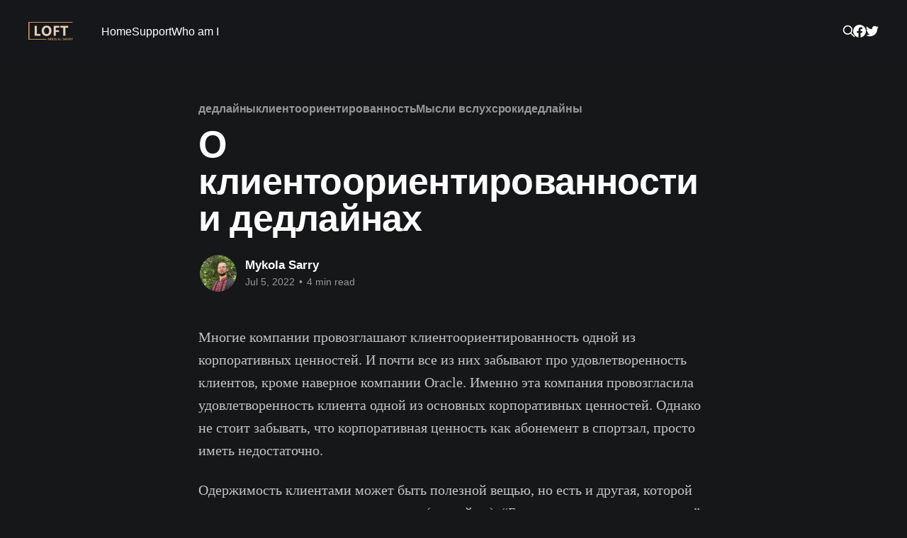

--- FILE ---
content_type: text/html; charset=utf-8
request_url: https://www.nikolaj-sarry.info/o-klientoorientirovannosti-i-dedlajnah/
body_size: 9683
content:
<!DOCTYPE html>
<html lang="en" class="dark-mode">
<head>

    <title>О клиентоориентированности и дедлайнах</title>
    <meta charset="utf-8" />
    <meta http-equiv="X-UA-Compatible" content="IE=edge" />
    <meta name="HandheldFriendly" content="True" />
    <meta name="viewport" content="width=device-width, initial-scale=1.0" />

    <!-- Google Tag Manager -->
    <script>(function(w,d,s,l,i){w[l]=w[l]||[];w[l].push({'gtm.start':
    new Date().getTime(),event:'gtm.js'});var f=d.getElementsByTagName(s)[0],
    j=d.createElement(s),dl=l!='dataLayer'?'&l='+l:'';j.async=true;j.src=
    'https://www.googletagmanager.com/gtm.js?id='+i+dl;f.parentNode.insertBefore(j,f);
    })(window,document,'script','dataLayer','GTM-5CWXKQ9');</script>
    <!-- End Google Tag Manager -->

    <meta property="fb:app_id" content="1349084701771650" />
    <div id="fb-root"></div>
    <script async defer crossorigin="anonymous" src="https://connect.facebook.net/uk_UA/sdk.js#xfbml=1&version=v14.0&appId=1349084701771650&autoLogAppEvents=1" nonce="9RSEz9iL"></script>

    <link rel="stylesheet" type="text/css" href="https://www.nikolaj-sarry.info/assets/built/screen.css?v=9aae4824a1" />

    <link rel="icon" href="https://www.nikolaj-sarry.info/content/images/size/w256h256/2022/07/favicon.png" type="image/png">
    <link rel="canonical" href="https://www.nikolaj-sarry.info/o-klientoorientirovannosti-i-dedlajnah/">
    <meta name="referrer" content="no-referrer-when-downgrade">
    
    <meta property="og:site_name" content="Лофт Миколи Сарри">
    <meta property="og:type" content="article">
    <meta property="og:title" content="О клиентоориентированности и дедлайнах">
    <meta property="og:description" content="Многие компании провозглашают клиентоориентированность одной из корпоративных ценностей. И почти все из них забывают про удовлетворенность клиентов, кроме наверное компании Oracle. Именно эта компания провозгласила удовлетворенность клиента одной из основных корпоративных ценностей. Однако не стоит забывать, что корпоративная ценность как абонемент в спортзал, просто иметь недостаточно.





Одержимость клиентами может быть">
    <meta property="og:url" content="https://www.nikolaj-sarry.info/o-klientoorientirovannosti-i-dedlajnah/">
    <meta property="og:image" content="https://www.nikolaj-sarry.info/content/images/2022/07/wallpaper.jpg">
    <meta property="article:published_time" content="2022-07-05T11:17:24.000Z">
    <meta property="article:modified_time" content="2022-07-05T11:17:24.000Z">
    <meta property="article:tag" content="дедлайны">
    <meta property="article:tag" content="клиентоориентированность">
    <meta property="article:tag" content="Мысли вслух">
    <meta property="article:tag" content="сроки">
    
    <meta property="article:publisher" content="https://www.facebook.com/straven.loft">
    <meta name="twitter:card" content="summary_large_image">
    <meta name="twitter:title" content="О клиентоориентированности и дедлайнах">
    <meta name="twitter:description" content="Многие компании провозглашают клиентоориентированность одной из корпоративных ценностей. И почти все из них забывают про удовлетворенность клиентов, кроме наверное компании Oracle. Именно эта компания провозгласила удовлетворенность клиента одной из основных корпоративных ценностей. Однако не стоит забывать, что корпоративная ценность как абонемент в спортзал, просто иметь недостаточно.





Одержимость клиентами может быть">
    <meta name="twitter:url" content="https://www.nikolaj-sarry.info/o-klientoorientirovannosti-i-dedlajnah/">
    <meta name="twitter:image" content="https://www.nikolaj-sarry.info/content/images/2022/07/wallpaper.jpg">
    <meta name="twitter:label1" content="Written by">
    <meta name="twitter:data1" content="Mykola Sarry">
    <meta name="twitter:label2" content="Filed under">
    <meta name="twitter:data2" content="дедлайны, клиентоориентированность, Мысли вслух, сроки">
    <meta name="twitter:site" content="@LoftSarry">
    <meta property="og:image:width" content="960">
    <meta property="og:image:height" content="333">
    
    <script type="application/ld+json">
{
    "@context": "https://schema.org",
    "@type": "Article",
    "publisher": {
        "@type": "Organization",
        "name": "Лофт Миколи Сарри",
        "url": "https://www.nikolaj-sarry.info/",
        "logo": {
            "@type": "ImageObject",
            "url": "https://www.nikolaj-sarry.info/content/images/2022/07/NIKOLAJ-SARRY.png"
        }
    },
    "author": {
        "@type": "Person",
        "name": "Mykola Sarry",
        "image": {
            "@type": "ImageObject",
            "url": "https://www.nikolaj-sarry.info/content/images/2022/07/photo_2022-05-19_11-27-55.jpg",
            "width": 959,
            "height": 1280
        },
        "url": "https://www.nikolaj-sarry.info/author/mykola/",
        "sameAs": []
    },
    "headline": "О клиентоориентированности и дедлайнах",
    "url": "https://www.nikolaj-sarry.info/o-klientoorientirovannosti-i-dedlajnah/",
    "datePublished": "2022-07-05T11:17:24.000Z",
    "dateModified": "2022-07-05T11:17:24.000Z",
    "keywords": "дедлайны, клиентоориентированность, Мысли вслух, сроки",
    "description": "\n\n\nМногие компании провозглашают клиентоориентированность одной из корпоративных ценностей. И почти все из них забывают про удовлетворенность клиентов, кроме наверное компании Oracle. Именно эта компания провозгласила удовлетворенность клиента одной из основных корпоративных ценностей. Однако не стоит забывать, что корпоративная ценность как абонемент в спортзал, просто иметь недостаточно.\n\n\n\n\n\nОдержимость клиентами может быть полезной вещью, но есть и другая, которой одержимы многие компании – ",
    "mainEntityOfPage": "https://www.nikolaj-sarry.info/o-klientoorientirovannosti-i-dedlajnah/"
}
    </script>

    <meta name="generator" content="Ghost 6.16">
    <link rel="alternate" type="application/rss+xml" title="Лофт Миколи Сарри" href="https://www.nikolaj-sarry.info/rss/">
    
    <script defer src="https://cdn.jsdelivr.net/ghost/sodo-search@~1.8/umd/sodo-search.min.js" data-key="ad3f606f70173dfd540bfba979" data-styles="https://cdn.jsdelivr.net/ghost/sodo-search@~1.8/umd/main.css" data-sodo-search="https://straven-loft.ghost.io/" data-locale="en" crossorigin="anonymous"></script>
    
    <link href="https://www.nikolaj-sarry.info/webmentions/receive/" rel="webmention">
    <script defer src="/public/cards.min.js?v=9aae4824a1"></script>
    <link rel="stylesheet" type="text/css" href="/public/cards.min.css?v=9aae4824a1">
    <script defer src="/public/ghost-stats.min.js?v=9aae4824a1" data-stringify-payload="false" data-datasource="analytics_events" data-storage="localStorage" data-host="https://www.nikolaj-sarry.info/.ghost/analytics/api/v1/page_hit"  tb_site_uuid="23653624-76fa-4bc4-9f8c-14d73889fce3" tb_post_uuid="39c4019d-abc0-480f-bc6d-a999dd386c6b" tb_post_type="post" tb_member_uuid="undefined" tb_member_status="undefined"></script><style>:root {--ghost-accent-color: #15171a;}</style>

</head>
<body class="post-template tag-dedlajny tag-klientoorientirovannost tag-mysli-vsluh tag-sroki has-cover">
<!-- Google Tag Manager (noscript) -->
<noscript><iframe src="https://www.googletagmanager.com/ns.html?id=GTM-5CWXKQ9"
height="0" width="0" style="display:none;visibility:hidden"></iframe></noscript>
<!-- End Google Tag Manager (noscript) -->
<div class="viewport">

    <header id="gh-head" class="gh-head outer">
        <nav class="gh-head-inner inner">

            <div class="gh-head-brand">
                <a class="gh-head-logo" href="https://www.nikolaj-sarry.info">
                        <img src="https://www.nikolaj-sarry.info/content/images/2022/07/NIKOLAJ-SARRY.png" alt="Лофт Миколи Сарри" />
                </a>
                <div class="gh-head-brand-wrapper">
                    <button class="gh-search" data-ghost-search><svg xmlns="http://www.w3.org/2000/svg" fill="none" viewBox="0 0 24 24" stroke="currentColor" stroke-width="2" width="20" height="20"><path stroke-linecap="round" stroke-linejoin="round" d="M21 21l-6-6m2-5a7 7 0 11-14 0 7 7 0 0114 0z"></path></svg></button>
                    <a class="gh-burger" role="button">
                        <div class="gh-burger-box">
                            <div class="gh-burger-inner"></div>
                        </div>
                    </a>
                </div>
            </div>
            <div class="gh-head-menu">
                <ul class="nav">
    <li class="nav-home"><a href="https://www.nikolaj-sarry.info/">Home</a></li>
    <li class="nav-support"><a href="https://www.nikolaj-sarry.info/support/">Support</a></li>
    <li class="nav-who-am-i"><a href="https://www.nikolaj-sarry.info/who-am-i/">Who am I</a></li>
</ul>

            </div>
            <div class="gh-head-actions">
                <button class="gh-search" data-ghost-search><svg xmlns="http://www.w3.org/2000/svg" fill="none" viewBox="0 0 24 24" stroke="currentColor" stroke-width="2" width="20" height="20"><path stroke-linecap="round" stroke-linejoin="round" d="M21 21l-6-6m2-5a7 7 0 11-14 0 7 7 0 0114 0z"></path></svg></button>
                <div class="gh-social">
                        <a class="gh-social-link gh-social-facebook" href="https://www.facebook.com/straven.loft" title="Facebook" target="_blank" rel="noopener"><svg class="icon" viewBox="0 0 24 24" xmlns="http://www.w3.org/2000/svg" fill="currentColor"><path d="M23.9981 11.9991C23.9981 5.37216 18.626 0 11.9991 0C5.37216 0 0 5.37216 0 11.9991C0 17.9882 4.38789 22.9522 10.1242 23.8524V15.4676H7.07758V11.9991H10.1242V9.35553C10.1242 6.34826 11.9156 4.68714 14.6564 4.68714C15.9692 4.68714 17.3424 4.92149 17.3424 4.92149V7.87439H15.8294C14.3388 7.87439 13.8739 8.79933 13.8739 9.74824V11.9991H17.2018L16.6698 15.4676H13.8739V23.8524C19.6103 22.9522 23.9981 17.9882 23.9981 11.9991Z"/></svg></a>
                        <a class="gh-social-link gh-social-twitter" href="https://x.com/LoftSarry" title="Twitter" target="_blank" rel="noopener"><svg class="icon" viewBox="0 0 24 24" xmlns="http://www.w3.org/2000/svg" fill="currentColor"><path d="M23.954 4.569c-.885.389-1.83.654-2.825.775 1.014-.611 1.794-1.574 2.163-2.723-.951.555-2.005.959-3.127 1.184-.896-.959-2.173-1.559-3.591-1.559-2.717 0-4.92 2.203-4.92 4.917 0 .39.045.765.127 1.124C7.691 8.094 4.066 6.13 1.64 3.161c-.427.722-.666 1.561-.666 2.475 0 1.71.87 3.213 2.188 4.096-.807-.026-1.566-.248-2.228-.616v.061c0 2.385 1.693 4.374 3.946 4.827-.413.111-.849.171-1.296.171-.314 0-.615-.03-.916-.086.631 1.953 2.445 3.377 4.604 3.417-1.68 1.319-3.809 2.105-6.102 2.105-.39 0-.779-.023-1.17-.067 2.189 1.394 4.768 2.209 7.557 2.209 9.054 0 13.999-7.496 13.999-13.986 0-.209 0-.42-.015-.63.961-.689 1.8-1.56 2.46-2.548l-.047-.02z"/></svg></a>
                </div>
            </div>
        </nav>
    </header>

    <div class="site-content">
        



<main id="site-main" class="site-main">
<article class="article post tag-dedlajny tag-klientoorientirovannost tag-mysli-vsluh tag-sroki no-image ">

    <header class="article-header gh-canvas">

        <div class="article-tag post-card-tags">
                    <span class="post-card-primary-tag">
                        <a href="/tag/dedlajny/">дедлайны</a>
                    </span>
                    <span class="post-card-primary-tag">
                        <a href="/tag/klientoorientirovannost/">клиентоориентированность</a>
                    </span>
                    <span class="post-card-primary-tag">
                        <a href="/tag/mysli-vsluh/">Мысли вслух</a>
                    </span>
                    <span class="post-card-primary-tag">
                        <a href="/tag/sroki/">сроки</a>
                    </span>
                <span class="post-card-primary-tag">
                    <a href="/tag/dedlajny/">дедлайны</a>
                </span>
            
        </div>

        <h1 class="article-title">О клиентоориентированности и дедлайнах</h1>


        <div class="article-byline">
        <section class="article-byline-content">

            <ul class="author-list">
                <li class="author-list-item">
                    <a href="/author/mykola/" class="author-avatar">
                        <img class="author-profile-image" src="/content/images/size/w100/2022/07/photo_2022-05-19_11-27-55.jpg" alt="Mykola Sarry" />
                    </a>
                </li>
            </ul>

            <div class="article-byline-meta">
                <h4 class="author-name"><a href="/author/mykola/">Mykola Sarry</a></h4>
                <div class="byline-meta-content">
                    <time class="byline-meta-date" datetime="2022-07-05">Jul 5, 2022</time>
                        <span class="byline-reading-time"><span class="bull">&bull;</span> 4 min read</span>
                </div>
            </div>

        </section>
        </div>


    </header>

    <section class="gh-content gh-canvas">
        <!--kg-card-begin: html-->
<p>Многие компании провозглашают клиентоориентированность одной из корпоративных ценностей. И почти все из них забывают про удовлетворенность клиентов, кроме наверное компании Oracle. Именно эта компания провозгласила удовлетворенность клиента одной из основных корпоративных ценностей. Однако не стоит забывать, что корпоративная ценность как абонемент в спортзал, просто иметь недостаточно.</p>



<p>Одержимость клиентами может быть полезной вещью, но есть и другая, которой одержимы многие компании &#8211; сроки (дедлайны). &#8220;Будет сделано, когда я закончу&#8221; &#8211; это может быть хорошей стратегией если в компании над одним приложением работает один-два человека. Но когда в компании работает более сотни сотрудников, требуется понимание того, что происходит, представление о том, когда пользователи смогут использовать все ваши новые фишки.</p>



<p>Жестко установленные сроки &#8211; это плохо, и если у компании они есть, то можно пойти дальше и убрать пункт о клиентоориентированности из списка корпоративных ценностей. Верьте или нет, но пользователям все равно на заваленные спринты. Дедлайны нужны менеджменту, но никак не клиентам.</p>



<h2>Почему заморозка требований на время спринта плохая практика</h2>



<p>Дедлайны хороши тем, что они создают ощущение срочности. Обеспечивают предсказуемость процессов и поэтому следует их иметь.</p>



<p>Но сроки бывают как хорошими, так и плохими. Есть компании в которых сроки высекаются на камнях, а те кто проваливает дедлайн оказываются в шаге от увольнения. И вот тут начинаются проблемы.</p>



<p>Речь идет о культуре разработки, которая предполагает замораживание целей на время спринта. Все собираются в самом начале спринта, дают оценки задачам (используя почему-то только числа из ряда Фибоначчи), а все что было решено на этой встрече должно быть сделано до завершения спринта &#8211; ничего нельзя изменять или переносить. Теория выглядит прекрасно, но эта тактика проигрышная. Давайте посмотрим почему.</p>



<p><strong>Ситуация №1. </strong>Предположим, что разработчик преодолевает закон Паркинсона и заблаговременно закрывает свои задачи. В этом случае либо разработчик не сообщит об этом на следующем митинге, потому что это равносильно тому, что сказать &#8220;Мне нечего делать&#8221;, либо его менеджер назначает ему еще больше задач, непринужденно размораживая спринт, потому что не должно быть разработчика которому нечего делать.</p>



<p><strong>Ситуация №2. </strong>Разработчик буду живым человеком, непринужденно отстает от графика. Например, проблемы с настройкой необходимого окружения заняли больше предполагаемого времени. И он уже не уверен, что успевает выполнить все до конца спринта. Об этом он сообщает на следующем митинге. И получает ответ от менеджера вида: &#8220;Я тебя понял. Но у нас есть обязательства, так что попытайся завершить все в срок&#8221;. В это самое время в голове менеджера всплывают картины объяснений задержки выпуска перед вышестоящим менеджментом, в которых он получает совет &#8220;Просто выполни все в срок&#8221;. Наш разработчик тем временем тратит пару ночей или выходных дней чтобы завершить все в срок. Менеджер &#8220;высоко оценивает&#8221; его старания на следующем митинге.</p>



<p>И вроде бы все прошло гладко, но нет. Казалось бы, что же не так? Сроки соблюдены, работа успешно выполнена. Был создан неверный прецедент. Разработчик который впахивал по ночам и выходным чтобы успеть в срок получил сигнал о том, что такая практика находится в пределах нормы в компании.</p>



<p>Рассматривать плачевный сценарий в котором не были соблюдены сроки и задача перешла в следующий спринт можно не рассматривать. В нем и так все понятно. Менеджеру предстоит оправдываться перед бизнесом и выслушивать нравоучительные советы.</p>



<p>Проблема этих ситуаций в том, что никто и ни в какой момент времени не задался вопросом &#8220;А что если мы переместим это на следующий спринт и не придется ни перед кем оправдываться? Как это скажется на пользователях?&#8221;.</p>



<p>Чаще чем кажется, дедлайны это самовнушение. И то как с ними следует поступать тоже. Идеальное решение &#8211; поговорить с заинтересованными сторонами &#8211; продуктовой командой или командой продаж, узнав у них может ли задержка привести к потере клиента. Если это так, то безусловно следует выделить дополнительные ресурсы, возможно и выходных. В этом случае разработчик получил бы сигнал, что компания и то, что он делал было ради успеха компании среди клиентов, а не ради положительных отчетов менеджмента.</p>



<p>Но заморозка спринтов таит и другую проблему. Допустим вы получили запрос от клиента на починку потенциально простого и низкоприоритетного бага. Ваш разработчик справится с таким за день. Но менеджер должен следовать строгой букве Процесса и задача добавляется в бэклог команды, что означает, что про нее вспомнят только по прошествию нескольких месяцев. Вы только что потеряли возможность порадовать пользователя. Вы могли бы за пару дней решить его проблему и сообщить об этом по электронной почте. Люди запоминают и ценят такие моменты. Именно они заставляют их давать рекомендации своим друзьям и знакомым.</p>



<p><strong>Не нужно увлекаться процессами, упуская возможность достигнуть цели.</strong></p>



<p>Я считаю, что заморозка спринтов и любые другие практики проповедующие ограничения &#8211; признак взаимного недоверия внутри компании. Результатом их применения могут быть проблемы на уровне культуры общения, но об этом не в этой статье.</p>



<h2>Дедлайн ужасен, потому что</h2>



<ol><li>Создает неверные ожидания, которые противоречат тому, что записано в ваших корпоративных ценностях. Ваши настоящие корпоративные ценности &#8211; это непрописанные ожидания и предубеждения (хорошие и плохие), а не те которые прописаны в уставе.</li><li>Люди срезают углы, как только оказываются в жестких условиях. Кто-то не проведет тест. Кто-то не обновит документацию. Вы безусловно вовремя выпустите релиз, но какова его цена?</li><li>Никто не захочет тратить время на поиск новых или более эффективных решений, пока менеджмент молится на завершенные в срок задачи. Все продолжат писать используя привычные и возможно устаревшие техники, пока кто-нибудь не провалит какой-нибудь дедлайн (скорее всего по причине прокрастинации в соц.сетях).</li></ol>



<h2>Нужно ли работать без сроков?</h2>



<p>Сроки устанавливать конечно же нужно. Но их нужно делать гибкими. Насколько гибким может быть срок &#8211; определяется вашими целями. Если несоблюдение срока приведет к потере нескольких миллионов долларов, то конечно же гибкость должна быть нулевой. Но если это новая фишка, то нужно оставить пространство для маневра. Также можно поэксперементировать с более сложными методами оценки сроков, вместо указывания пальцем в число на ряде Фибоначчи с завязанными глазами.</p>



<p>Но совсем замораживать спринты &#8211; так себе решение.</p>



<h2>Вместо заключения</h2>



<p>В своем письме к акционерам в 2016 году Джефф Безос высказал очень хорошую мысль &#8211; &#8220;Сопротивляйтесь любым прокси между людьми внутри компании&#8221;.</p>
<!--kg-card-end: html-->
    </section>

    
    <section class="article-comments gh-canvas">
        <div class="fb-comments" data-href="https://www.nikolaj-sarry.info/o-klientoorientirovannosti-i-dedlajnah/" data-width="" data-numposts="15" data-colorscheme="dark" data-width="720" data-lazy="true"></div>
    </section>
    

</article>
</main>




            <aside class="read-more-wrap outer">
                <div class="read-more inner">
                        
<article class="post-card post no-image">


    <div class="post-card-content">

        <a class="post-card-content-link" href="/how-to-download-video-from-youtube/">
            <header class="post-card-header">
                <div class="post-card-tags">
                </div>
                <h2 class="post-card-title">
                    How to download video from YouTube
                </h2>
            </header>
                <div class="post-card-excerpt">There is still some situations when you want to download video from YouTube with best quality. And so many options. Web is full of online solutions from browser extensions to standalone third-party applications. But what about quality? All this free and cheap solutions allows you to download 720p max. But</div>
        </a>

        <footer class="post-card-meta">
            <time class="post-card-meta-date" datetime="2024-06-18">Jun 18, 2024</time>
                <span class="sep">—</span>
                <span class="post-card-meta-length">2 min read</span>
        </footer>

    </div>

</article>
                        
<article class="post-card post">

    <a class="post-card-image-link" href="/competency-matrix-as-a-team-motivation-tool/">

        <img class="post-card-image"
            srcset="https://images.unsplash.com/photo-1631881061845-d042b598faf5?crop&#x3D;entropy&amp;cs&#x3D;tinysrgb&amp;fit&#x3D;max&amp;fm&#x3D;jpg&amp;ixid&#x3D;M3wxMTc3M3wwfDF8c2VhcmNofDQzfHxjb21wZXRlbmN5JTIwbWF0cml4fGVufDB8fHx8MTcwMjUyODk0NXww&amp;ixlib&#x3D;rb-4.0.3&amp;q&#x3D;80&amp;w&#x3D;300 300w,
                    https://images.unsplash.com/photo-1631881061845-d042b598faf5?crop&#x3D;entropy&amp;cs&#x3D;tinysrgb&amp;fit&#x3D;max&amp;fm&#x3D;jpg&amp;ixid&#x3D;M3wxMTc3M3wwfDF8c2VhcmNofDQzfHxjb21wZXRlbmN5JTIwbWF0cml4fGVufDB8fHx8MTcwMjUyODk0NXww&amp;ixlib&#x3D;rb-4.0.3&amp;q&#x3D;80&amp;w&#x3D;600 600w,
                    https://images.unsplash.com/photo-1631881061845-d042b598faf5?crop&#x3D;entropy&amp;cs&#x3D;tinysrgb&amp;fit&#x3D;max&amp;fm&#x3D;jpg&amp;ixid&#x3D;M3wxMTc3M3wwfDF8c2VhcmNofDQzfHxjb21wZXRlbmN5JTIwbWF0cml4fGVufDB8fHx8MTcwMjUyODk0NXww&amp;ixlib&#x3D;rb-4.0.3&amp;q&#x3D;80&amp;w&#x3D;1000 1000w,
                    https://images.unsplash.com/photo-1631881061845-d042b598faf5?crop&#x3D;entropy&amp;cs&#x3D;tinysrgb&amp;fit&#x3D;max&amp;fm&#x3D;jpg&amp;ixid&#x3D;M3wxMTc3M3wwfDF8c2VhcmNofDQzfHxjb21wZXRlbmN5JTIwbWF0cml4fGVufDB8fHx8MTcwMjUyODk0NXww&amp;ixlib&#x3D;rb-4.0.3&amp;q&#x3D;80&amp;w&#x3D;2000 2000w"
            sizes="(max-width: 1000px) 400px, 800px"
            src="https://images.unsplash.com/photo-1631881061845-d042b598faf5?crop&#x3D;entropy&amp;cs&#x3D;tinysrgb&amp;fit&#x3D;max&amp;fm&#x3D;jpg&amp;ixid&#x3D;M3wxMTc3M3wwfDF8c2VhcmNofDQzfHxjb21wZXRlbmN5JTIwbWF0cml4fGVufDB8fHx8MTcwMjUyODk0NXww&amp;ixlib&#x3D;rb-4.0.3&amp;q&#x3D;80&amp;w&#x3D;600"
            alt="Competency matrix as a team motivation tool"
            loading="lazy"
        />


    </a>

    <div class="post-card-content">

        <a class="post-card-content-link" href="/competency-matrix-as-a-team-motivation-tool/">
            <header class="post-card-header">
                <div class="post-card-tags">
                </div>
                <h2 class="post-card-title">
                    Competency matrix as a team motivation tool
                </h2>
            </header>
                <div class="post-card-excerpt">A competency matrix, also known as a skill matrix, is a tool used to map required skills for an employee or a team. It is an essential tool where the grid makes it easier to visualize the required and available skills in a team.

The competency matrix is one of</div>
        </a>

        <footer class="post-card-meta">
            <time class="post-card-meta-date" datetime="2023-12-14">Dec 14, 2023</time>
                <span class="sep">—</span>
                <span class="post-card-meta-length">9 min read</span>
        </footer>

    </div>

</article>
                        
<article class="post-card post">

    <a class="post-card-image-link" href="/protsies-nie-ie-produktom-anti-manifiest-mietodologhiyi-rozrobki-proghramnogho-zabiezpiechiennia/">

        <img class="post-card-image"
            srcset="https://images.unsplash.com/photo-1661961112835-ca6f5811d2af?crop&#x3D;entropy&amp;cs&#x3D;tinysrgb&amp;fit&#x3D;max&amp;fm&#x3D;jpg&amp;ixid&#x3D;MnwxMTc3M3wxfDF8YWxsfDZ8fHx8fHwyfHwxNjc0NTU1Mjgy&amp;ixlib&#x3D;rb-4.0.3&amp;q&#x3D;80&amp;w&#x3D;300 300w,
                    https://images.unsplash.com/photo-1661961112835-ca6f5811d2af?crop&#x3D;entropy&amp;cs&#x3D;tinysrgb&amp;fit&#x3D;max&amp;fm&#x3D;jpg&amp;ixid&#x3D;MnwxMTc3M3wxfDF8YWxsfDZ8fHx8fHwyfHwxNjc0NTU1Mjgy&amp;ixlib&#x3D;rb-4.0.3&amp;q&#x3D;80&amp;w&#x3D;600 600w,
                    https://images.unsplash.com/photo-1661961112835-ca6f5811d2af?crop&#x3D;entropy&amp;cs&#x3D;tinysrgb&amp;fit&#x3D;max&amp;fm&#x3D;jpg&amp;ixid&#x3D;MnwxMTc3M3wxfDF8YWxsfDZ8fHx8fHwyfHwxNjc0NTU1Mjgy&amp;ixlib&#x3D;rb-4.0.3&amp;q&#x3D;80&amp;w&#x3D;1000 1000w,
                    https://images.unsplash.com/photo-1661961112835-ca6f5811d2af?crop&#x3D;entropy&amp;cs&#x3D;tinysrgb&amp;fit&#x3D;max&amp;fm&#x3D;jpg&amp;ixid&#x3D;MnwxMTc3M3wxfDF8YWxsfDZ8fHx8fHwyfHwxNjc0NTU1Mjgy&amp;ixlib&#x3D;rb-4.0.3&amp;q&#x3D;80&amp;w&#x3D;2000 2000w"
            sizes="(max-width: 1000px) 400px, 800px"
            src="https://images.unsplash.com/photo-1661961112835-ca6f5811d2af?crop&#x3D;entropy&amp;cs&#x3D;tinysrgb&amp;fit&#x3D;max&amp;fm&#x3D;jpg&amp;ixid&#x3D;MnwxMTc3M3wxfDF8YWxsfDZ8fHx8fHwyfHwxNjc0NTU1Mjgy&amp;ixlib&#x3D;rb-4.0.3&amp;q&#x3D;80&amp;w&#x3D;600"
            alt="Процес не є продуктом - Анти-маніфест методології розробки програмного забезпечення"
            loading="lazy"
        />


    </a>

    <div class="post-card-content">

        <a class="post-card-content-link" href="/protsies-nie-ie-produktom-anti-manifiest-mietodologhiyi-rozrobki-proghramnogho-zabiezpiechiennia/">
            <header class="post-card-header">
                <div class="post-card-tags">
                </div>
                <h2 class="post-card-title">
                    Процес не є продуктом - Анти-маніфест методології розробки програмного забезпечення
                </h2>
            </header>
                <div class="post-card-excerpt">Даний матеріал є перекладом статті Michael Karliner - The Process is not the Product — The Software Methodology Anti-Manifesto.

Анти-маніфест програмної методології:

 * Процес не є продуктом
 * Лідерство, а не керування
 * Діалог, а не диктат

Це все, решту ви можете зʼясувати самі, але тих хто хоче, я запрошую для подальшого читання.


Процес</div>
        </a>

        <footer class="post-card-meta">
            <time class="post-card-meta-date" datetime="2023-01-24">Jan 24, 2023</time>
                <span class="sep">—</span>
                <span class="post-card-meta-length">3 min read</span>
        </footer>

    </div>

</article>
                </div>
            </aside>



    </div>

    <footer class="site-footer outer">
        <div class="inner">
            <section class="copyright"><a href="https://www.nikolaj-sarry.info">Лофт Миколи Сарри</a> &copy; 2026</section>
            <nav class="site-footer-nav">
                
            </nav>
            <div><a href="https://ghost.org/" target="_blank" rel="noopener">Powered by Ghost</a></div>
        </div>
    </footer>

</div>


<script
    src="https://code.jquery.com/jquery-3.5.1.min.js"
    integrity="sha256-9/aliU8dGd2tb6OSsuzixeV4y/faTqgFtohetphbbj0="
    crossorigin="anonymous">
</script>
<script src="https://www.nikolaj-sarry.info/assets/built/casper.js?v=9aae4824a1"></script>
<script>
$(document).ready(function () {
    // Mobile Menu Trigger
    $('.gh-burger').click(function () {
        $('body').toggleClass('gh-head-open');
    });
    // FitVids - Makes video embeds responsive
    $(".gh-content").fitVids();
});
</script>



</body>
</html>
